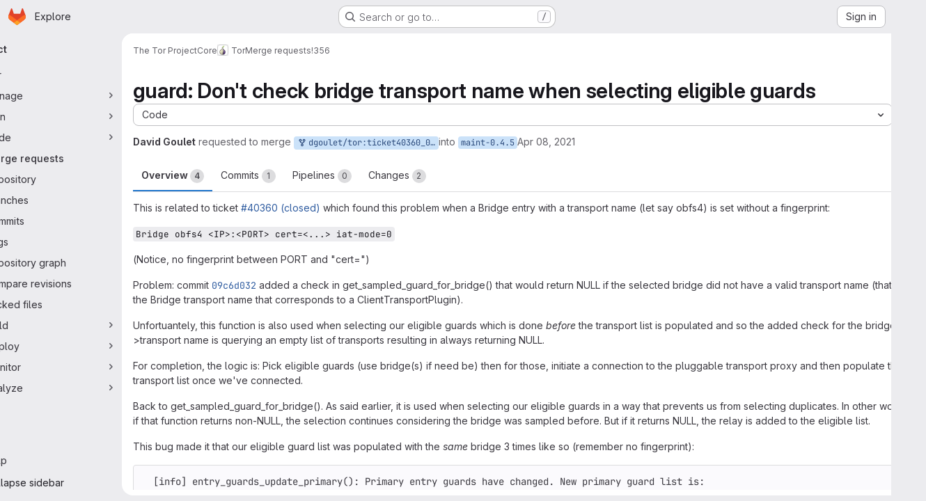

--- FILE ---
content_type: text/html; charset=utf-8
request_url: https://gitlab.torproject.org/tpo/core/tor/-/merge_requests/356
body_size: 84921
content:







<!DOCTYPE html>
<html class="gl-system ui-neutral with-top-bar with-header application-chrome page-with-panels with-gl-container-queries " lang="en">
<head prefix="og: http://ogp.me/ns#">
<meta charset="utf-8">
<meta content="IE=edge" http-equiv="X-UA-Compatible">
<meta content="width=device-width, initial-scale=1" name="viewport">
<title>guard: Don&#39;t check bridge transport name when selecting eligible guards (!356) · Merge requests · The Tor Project / Core / Tor · GitLab</title>
<script>
//<![CDATA[
window.gon={};gon.api_version="v4";gon.default_avatar_url="https://gitlab.torproject.org/assets/no_avatar-849f9c04a3a0d0cea2424ae97b27447dc64a7dbfae83c036c45b403392f0e8ba.png";gon.max_file_size=5;gon.asset_host=null;gon.webpack_public_path="/assets/webpack/";gon.relative_url_root="";gon.user_color_mode="gl-system";gon.user_color_scheme="white";gon.markdown_surround_selection=null;gon.markdown_automatic_lists=null;gon.markdown_maintain_indentation=null;gon.math_rendering_limits_enabled=true;gon.allow_immediate_namespaces_deletion=true;gon.iframe_rendering_enabled=false;gon.iframe_rendering_allowlist=[];gon.recaptcha_api_server_url="https://www.recaptcha.net/recaptcha/api.js";gon.recaptcha_sitekey=null;gon.gitlab_url="https://gitlab.torproject.org";gon.promo_url="https://about.gitlab.com";gon.forum_url="https://forum.gitlab.com";gon.docs_url="https://docs.gitlab.com";gon.revision="1010a9b2b76";gon.feature_category="code_review_workflow";gon.gitlab_logo="/assets/gitlab_logo-2957169c8ef64c58616a1ac3f4fc626e8a35ce4eb3ed31bb0d873712f2a041a0.png";gon.secure=true;gon.sprite_icons="/assets/icons-dafe78f1f5f3f39844d40e6211b4b6b2b89533b96324c26e6ca12cfd6cf1b0ca.svg";gon.sprite_file_icons="/assets/file_icons/file_icons-90de312d3dbe794a19dee8aee171f184ff69ca9c9cf9fe37e8b254e84c3a1543.svg";gon.illustrations_path="/images/illustrations.svg";gon.emoji_sprites_css_path="/assets/emoji_sprites-bd26211944b9d072037ec97cb138f1a52cd03ef185cd38b8d1fcc963245199a1.css";gon.emoji_backend_version=4;gon.gridstack_css_path="/assets/lazy_bundles/gridstack-f42069e5c7b1542688660592b48f2cbd86e26b77030efd195d124dbd8fe64434.css";gon.test_env=false;gon.disable_animations=false;gon.suggested_label_colors={"#cc338b":"Magenta-pink","#dc143c":"Crimson","#c21e56":"Rose red","#cd5b45":"Dark coral","#ed9121":"Carrot orange","#eee600":"Titanium yellow","#009966":"Green-cyan","#8fbc8f":"Dark sea green","#6699cc":"Blue-gray","#e6e6fa":"Lavender","#9400d3":"Dark violet","#330066":"Deep violet","#36454f":"Charcoal grey","#808080":"Gray"};gon.first_day_of_week=1;gon.time_display_relative=true;gon.time_display_format=0;gon.ee=true;gon.jh=false;gon.dot_com=false;gon.uf_error_prefix="UF";gon.pat_prefix="";gon.keyboard_shortcuts_enabled=true;gon.broadcast_message_dismissal_path=null;gon.diagramsnet_url="https://embed.diagrams.net";gon.features={"uiForOrganizations":false,"organizationSwitching":false,"findAndReplace":false,"removeMonitorMetrics":true,"newProjectCreationForm":false,"workItemsClientSideBoards":false,"glqlWorkItems":true,"glqlAggregation":false,"glqlTypescript":false,"archiveGroup":false,"accessibleLoadingButton":false,"projectStudioEnabled":true,"advancedContextResolver":true,"duoUiNext":false,"agenticChatGa":true,"dapUseFoundationalFlowsSetting":true,"allowIframesInMarkdown":false,"glqlLoadOnClick":false,"showMergeRequestStatusDraft":false,"mrPipelinesGraphql":false,"ciPipelineCreationRequestsRealtime":false,"ciPipelineStatusesUpdatedSubscription":false,"notificationsTodosButtons":false,"mergeWidgetStopPolling":false,"mergeTrainsSkipTrain":true,"securityPolicyApprovalWarnMode":true,"allowMergeTrainRetryMerge":true,"mrReportsTab":false,"mrSecurityWidgetGraphql":true};gon.roadmap_epics_limit=1000;gon.subscriptions_url="https://customers.gitlab.com";gon.abilities={"resolveVulnerabilityWithAi":false,"measureCommentTemperature":false};
//]]>
</script>

<script>
//<![CDATA[
const root = document.documentElement;
if (window.matchMedia('(prefers-color-scheme: dark)').matches) {
  root.classList.add('gl-dark');
}

window.matchMedia('(prefers-color-scheme: dark)').addEventListener('change', (e) => {
  if (e.matches) {
    root.classList.add('gl-dark');
  } else {
    root.classList.remove('gl-dark');
  }
});

//]]>
</script>
<script>
//<![CDATA[
var gl = window.gl || {};
gl.startup_calls = {"/tpo/core/tor/-/merge_requests/356/diffs_metadata.json?diff_head=true\u0026view=inline\u0026w=1":{},"/tpo/core/tor/-/merge_requests/356/discussions.json?notes_filter=0\u0026per_page=20\u0026persist_filter=false":{},"/tpo/core/tor/-/merge_requests/356/widget.json":{},"/tpo/core/tor/-/merge_requests/356/cached_widget.json":{},"/tpo/core/tor/-/merge_requests/356.json?serializer=sidebar_extras":{}};
gl.startup_graphql_calls = null;

if (gl.startup_calls && window.fetch) {
  Object.keys(gl.startup_calls).forEach(apiCall => {
   gl.startup_calls[apiCall] = {
      fetchCall: fetch(apiCall, {
        // Emulate XHR for Rails AJAX request checks
        headers: {
          'X-Requested-With': 'XMLHttpRequest'
        },
        // fetch won’t send cookies in older browsers, unless you set the credentials init option.
        // We set to `same-origin` which is default value in modern browsers.
        // See https://github.com/whatwg/fetch/pull/585 for more information.
        credentials: 'same-origin'
      })
    };
  });
}
if (gl.startup_graphql_calls && window.fetch) {
  const headers = {"X-CSRF-Token":"7rvAih-Jf-ERIj878dcBzSCR8wh0K-txGMtxLUDx2TzmL1uEVHd-kePuoyEL-UZMhnY2r-vgksX_fkk5YTM3NQ","x-gitlab-feature-category":"code_review_workflow"};
  const url = `https://gitlab.torproject.org/api/graphql`

  const opts = {
    method: "POST",
    headers: {
      "Content-Type": "application/json",
      ...headers,
    }
  };

  gl.startup_graphql_calls = gl.startup_graphql_calls.map(call => ({
    ...call,
    fetchCall: fetch(url, {
      ...opts,
      credentials: 'same-origin',
      body: JSON.stringify(call)
    })
  }))
}


//]]>
</script>



<meta content="light dark" name="color-scheme">
<link rel="stylesheet" href="/assets/application-abccfa37b0f17cedddf56895cec864ac4f135996a53749e184b6795ed8e8f38a.css" media="(prefers-color-scheme: light)" />
<link rel="stylesheet" href="/assets/application_dark-781abccc6b4b0c240f759a865fbe4122481d5684e558de337acd8f95da33428a.css" media="(prefers-color-scheme: dark)" />
<link rel="stylesheet" href="/assets/page_bundles/merge_request-c6f260eb48cf3aef7c4713a5bd19819610af51a191f6ebf7728d9510743a8940.css" /><link rel="stylesheet" href="/assets/page_bundles/issuable-a1426ec32621b16dfde0bb759644dde9c2420a266b82578555e8cf4478d95dca.css" /><link rel="stylesheet" href="/assets/page_bundles/notes_shared-8f7a9513332533cc4a53b3be3d16e69570e82bc87b3f8913578eaeb0dce57e21.css" /><link rel="stylesheet" href="/assets/page_bundles/design_management-714c36aa7869317006d0fdf3fa26fe925dcbcda6a0c71a93a3e54f3fc27ca849.css" /><link rel="stylesheet" href="/assets/page_bundles/merge_requests-48c3a4a8c93b041e5b37db65df96a2d7f544285ef25cca3841fdb928defbd03c.css" /><link rel="stylesheet" href="/assets/page_bundles/pipelines-73aa3826d1ff6db534ba4e57bcc5d791bd6058b88c0caeaa5c16d7857acb5ac2.css" /><link rel="stylesheet" href="/assets/page_bundles/reports-29e64d01ce221f24f5d01336bdfebb32405c7ed6bd1ca434396aacedb72dd3e3.css" /><link rel="stylesheet" href="/assets/page_bundles/ci_status-a8a0940e57bbda1e5773df806e02e1d49d605920f355620790dff8de65c19ff4.css" /><link rel="stylesheet" href="/assets/page_bundles/labels-b23cc06813aa6fbbc608e40531a9a2c605d4b464b1a2b1bd22360ba37986127f.css" /><link rel="stylesheet" href="/assets/page_bundles/commit_description-9e7efe20f0cef17d0606edabfad0418e9eb224aaeaa2dae32c817060fa60abcc.css" /><link rel="stylesheet" href="/assets/page_bundles/work_items-af321897c3b1ae7c1f6f0cb993681211b837df7ec8e5ff59e3795fd08ab83a13.css" />
<link rel="stylesheet" href="/assets/tailwind_cqs-cfa5ad95f1919bde4c01925c1fccc6b9fe2b2d8d09292b9cea6682c16a488183.css" />


<link rel="stylesheet" href="/assets/fonts-deb7ad1d55ca77c0172d8538d53442af63604ff490c74acc2859db295c125bdb.css" />
<link rel="stylesheet" href="/assets/highlight/themes/white-c47e38e4a3eafd97b389c0f8eec06dce295f311cdc1c9e55073ea9406b8fe5b0.css" media="(prefers-color-scheme: light)" />
<link rel="stylesheet" href="/assets/highlight/themes/dark-8796b0549a7cd8fd6d2646619fa5840db4505d7031a76d5441a3cee1d12390d2.css" media="(prefers-color-scheme: dark)" />

<script src="/assets/webpack/runtime.33a07adf.bundle.js" defer="defer"></script>
<script src="/assets/webpack/main.27d230ec.chunk.js" defer="defer"></script>
<script src="/assets/webpack/tracker.85adcc5f.chunk.js" defer="defer"></script>
<script>
//<![CDATA[
window.snowplowOptions = {"namespace":"gl","hostname":"gitlab.torproject.org:443","postPath":"/-/collect_events","forceSecureTracker":true,"appId":"gitlab_sm"};
gl = window.gl || {};
gl.snowplowStandardContext = {"schema":"iglu:com.gitlab/gitlab_standard/jsonschema/1-1-7","data":{"environment":"self-managed","source":"gitlab-rails","correlation_id":"01KF45K13WWVZPPNH76N9RB22F","extra":{},"user_id":null,"global_user_id":null,"user_type":null,"is_gitlab_team_member":null,"namespace_id":478,"ultimate_parent_namespace_id":268,"project_id":426,"feature_enabled_by_namespace_ids":null,"realm":"self-managed","deployment_type":"self-managed","context_generated_at":"2026-01-16T19:47:48.804Z"}};
gl.snowplowPseudonymizedPageUrl = "https://gitlab.torproject.org/namespace478/project426/-/merge_requests/356";
gl.maskedDefaultReferrerUrl = null;
gl.ga4MeasurementId = 'G-ENFH3X7M5Y';
gl.duoEvents = ["ai_question_category","perform_completion_worker","process_gitlab_duo_question","agent_platform_session_created","agent_platform_session_dropped","agent_platform_session_finished","agent_platform_session_resumed","agent_platform_session_started","agent_platform_session_stopped","ai_response_time","ci_repository_xray_artifact_created","cleanup_stuck_agent_platform_session","click_enable_ai_catalog_item_button","click_purchase_seats_button_group_duo_pro_home_page","code_suggestion_accepted_in_ide","code_suggestion_rejected_in_ide","code_suggestion_shown_in_ide","code_suggestions_connection_details_rate_limit_exceeded","code_suggestions_direct_access_rate_limit_exceeded","code_suggestions_rate_limit_exceeded","create_ai_catalog_item","create_ai_catalog_item_consumer","create_ai_self_hosted_model","default_answer","delete_ai_catalog_item","delete_ai_catalog_item_consumer","delete_ai_self_hosted_model","detected_high_comment_temperature","detected_repeated_high_comment_temperature","dismiss_sast_vulnerability_false_positive_analysis","encounter_duo_code_review_error_during_review","error_answer","excluded_files_from_duo_code_review","execute_llm_method","find_no_issues_duo_code_review_after_review","find_nothing_to_review_duo_code_review_on_mr","finish_duo_workflow_execution","finish_mcp_tool_call","forced_high_temperature_commenting","i_quickactions_q","include_repository_xray_data_into_code_generation_prompt","mention_gitlabduo_in_mr_comment","post_comment_duo_code_review_on_diff","process_gitlab_duo_slash_command","react_thumbs_down_on_duo_code_review_comment","react_thumbs_up_on_duo_code_review_comment","reported_sast_vulnerability_false_positive_analysis","request_ask_help","request_duo_chat_response","request_review_duo_code_review_on_mr_by_author","request_review_duo_code_review_on_mr_by_non_author","requested_comment_temperature","retry_duo_workflow_execution","start_duo_workflow_execution","start_mcp_tool_call","submit_gitlab_duo_question","tokens_per_embedding","tokens_per_user_request_prompt","tokens_per_user_request_response","trigger_ai_catalog_item","trigger_sast_vulnerability_fp_detection_workflow","troubleshoot_job","update_ai_catalog_item","update_ai_catalog_item_consumer","update_ai_self_hosted_model","update_model_selection_feature","update_self_hosted_ai_feature_to_vendored_model","view_ai_catalog_item","view_ai_catalog_item_index","view_ai_catalog_project_managed"];
gl.onlySendDuoEvents = true;


//]]>
</script>
<link rel="preload" href="/assets/application-abccfa37b0f17cedddf56895cec864ac4f135996a53749e184b6795ed8e8f38a.css" as="style" type="text/css">
<link rel="preload" href="/assets/highlight/themes/white-c47e38e4a3eafd97b389c0f8eec06dce295f311cdc1c9e55073ea9406b8fe5b0.css" as="style" type="text/css">




<script src="/assets/webpack/commons-pages.search.show-super_sidebar.38f249e1.chunk.js" defer="defer"></script>
<script src="/assets/webpack/super_sidebar.db941e69.chunk.js" defer="defer"></script>
<script src="/assets/webpack/prosemirror.1da0b164.chunk.js" defer="defer"></script>
<script src="/assets/webpack/commons-pages.groups-pages.groups.achievements-pages.groups.activity-pages.groups.analytics.ci_cd_an-8a40a427.9967ce8c.chunk.js" defer="defer"></script>
<script src="/assets/webpack/commons-pages.projects-pages.projects.activity-pages.projects.alert_management.details-pages.project-93b287cd.4f9ded23.chunk.js" defer="defer"></script>
<script src="/assets/webpack/d44db2dd.5617a772.chunk.js" defer="defer"></script>
<script src="/assets/webpack/commons-pages.admin.topics.edit-pages.admin.topics.new-pages.groups.comment_templates-pages.groups.e-6d0ba5ec.3c7c6c7e.chunk.js" defer="defer"></script>
<script src="/assets/webpack/540c13ba.410c6bb4.chunk.js" defer="defer"></script>
<script src="/assets/webpack/commons-pages.admin.topics.edit-pages.admin.topics.new-pages.groups.comment_templates-pages.groups.e-ebd7e26d.40b26946.chunk.js" defer="defer"></script>
<script src="/assets/webpack/commons-pages.admin.topics.edit-pages.admin.topics.new-pages.groups.comment_templates-pages.groups.e-ff3aa5ea.84413ef8.chunk.js" defer="defer"></script>
<script src="/assets/webpack/commons-pages.admin.topics.edit-pages.admin.topics.new-pages.groups.comment_templates-pages.groups.e-987c7267.17e610af.chunk.js" defer="defer"></script>
<script src="/assets/webpack/commons-pages.admin.application_settings.service_accounts-pages.admin.impersonation_tokens-pages.gro-b1fa2591.89493dda.chunk.js" defer="defer"></script>
<script src="/assets/webpack/e3fb5bcf.7ad2b07d.chunk.js" defer="defer"></script>
<script src="/assets/webpack/commons-pages.dashboard.milestones.show-pages.groups.epics.index-pages.groups.epics.new-pages.groups-9f71f517.9a3c5091.chunk.js" defer="defer"></script>
<script src="/assets/webpack/commons-pages.groups.epics.index-pages.groups.epics.new-pages.groups.epics.show-pages.groups.issues--4883e0c4.98004a57.chunk.js" defer="defer"></script>
<script src="/assets/webpack/commons-pages.groups.merge_requests-pages.groups.security.vulnerabilities.index-pages.projects.clust-df58fcae.b3f84ee0.chunk.js" defer="defer"></script>
<script src="/assets/webpack/commons-pages.groups.epics.index-pages.groups.epics.new-pages.groups.epics.show-pages.groups.issues--00f9ee0c.55e69d7c.chunk.js" defer="defer"></script>
<script src="/assets/webpack/commons-pages.groups.epics.index-pages.groups.epics.new-pages.groups.epics.show-pages.groups.issues--313d8c61.1b9be957.chunk.js" defer="defer"></script>
<script src="/assets/webpack/1f5b0d56.56ddf31e.chunk.js" defer="defer"></script>
<script src="/assets/webpack/commons-pages.dashboard.milestones.show-pages.groups.merge_requests-pages.groups.milestones.edit-pag-863b7fdd.6105279e.chunk.js" defer="defer"></script>
<script src="/assets/webpack/pages.projects.merge_requests.show.850afbc9.chunk.js" defer="defer"></script>

<meta content="object" property="og:type">
<meta content="GitLab" property="og:site_name">
<meta content="guard: Don&#39;t check bridge transport name when selecting eligible guards (!356) · Merge requests · The Tor Project / Core / Tor · GitLab" property="og:title">
<meta content="This is related to ticket " property="og:description">
<meta content="https://gitlab.torproject.org/uploads/-/system/project/avatar/426/tor_logo.png" property="og:image">
<meta content="64" property="og:image:width">
<meta content="64" property="og:image:height">
<meta content="https://gitlab.torproject.org/tpo/core/tor/-/merge_requests/356" property="og:url">
<meta content="summary" property="twitter:card">
<meta content="guard: Don&#39;t check bridge transport name when selecting eligible guards (!356) · Merge requests · The Tor Project / Core / Tor · GitLab" property="twitter:title">
<meta content="This is related to ticket " property="twitter:description">
<meta content="https://gitlab.torproject.org/uploads/-/system/project/avatar/426/tor_logo.png" property="twitter:image">
<meta property="twitter:label1" content="Author"><meta property="twitter:data1" content="David Goulet"><meta property="twitter:label2" content="Assignee"><meta property="twitter:data2" content="David Goulet">
<meta name="csrf-param" content="authenticity_token" />
<meta name="csrf-token" content="oTVPuftJ1HIK7sLUvfw374QlhSuPtPHiao2ehSzFPJipodS3sLfVAvgiXs5H0nBuIsJAjBB_iFaNOKaRDQfSkQ" />
<meta name="csp-nonce" />
<meta name="action-cable-url" content="/-/cable" />
<link href="/-/manifest.json" rel="manifest">
<link rel="icon" type="image/png" href="/uploads/-/system/appearance/favicon/1/favicon.ico" id="favicon" data-original-href="/uploads/-/system/appearance/favicon/1/favicon.ico" />
<link rel="apple-touch-icon" type="image/x-icon" href="/assets/apple-touch-icon-b049d4bc0dd9626f31db825d61880737befc7835982586d015bded10b4435460.png" />
<link href="/search/opensearch.xml" rel="search" title="Search GitLab" type="application/opensearchdescription+xml">




<meta content="This is related to ticket " name="description">
<meta content="#F1F0F6" media="(prefers-color-scheme: light)" name="theme-color">
<meta content="#232128" media="(prefers-color-scheme: dark)" name="theme-color">
</head>

<body class="tab-width-8 gl-browser-chrome gl-platform-mac " data-group="core" data-group-full-path="tpo/core" data-namespace-id="478" data-page="projects:merge_requests:show" data-page-type-id="356" data-project="tor" data-project-full-path="tpo/core/tor" data-project-id="426" data-project-studio-enabled="true">
<div id="js-tooltips-container"></div>
<script>
//<![CDATA[
gl = window.gl || {};
gl.GfmAutoComplete = gl.GfmAutoComplete || {};
gl.GfmAutoComplete.dataSources = {"epics":"/tpo/core/tor/-/autocomplete_sources/epics","iterations":"/tpo/core/tor/-/autocomplete_sources/iterations","vulnerabilities":"/tpo/core/tor/-/autocomplete_sources/vulnerabilities","members":"/tpo/core/tor/-/autocomplete_sources/members?type=MergeRequest\u0026type_id=356","issues":"/tpo/core/tor/-/autocomplete_sources/issues","mergeRequests":"/tpo/core/tor/-/autocomplete_sources/merge_requests","labels":"/tpo/core/tor/-/autocomplete_sources/labels?type=MergeRequest\u0026type_id=356","milestones":"/tpo/core/tor/-/autocomplete_sources/milestones","commands":"/tpo/core/tor/-/autocomplete_sources/commands?type=MergeRequest\u0026type_id=356","snippets":"/tpo/core/tor/-/autocomplete_sources/snippets","contacts":"/tpo/core/tor/-/autocomplete_sources/contacts?type=MergeRequest\u0026type_id=356"};


//]]>
</script>
<script>
//<![CDATA[
gl = window.gl || {};
gl.client = {"isChrome":true,"isMac":true};


//]]>
</script>


<header class="super-topbar js-super-topbar"></header>
<div class="layout-page js-page-layout page-gutter  page-with-super-sidebar">
<script>
//<![CDATA[
const outer = document.createElement('div');
outer.style.visibility = 'hidden';
outer.style.overflow = 'scroll';
document.body.appendChild(outer);
const inner = document.createElement('div');
outer.appendChild(inner);
const scrollbarWidth = outer.offsetWidth - inner.offsetWidth;
outer.parentNode.removeChild(outer);
document.documentElement.style.setProperty('--scrollbar-width', `${scrollbarWidth}px`);

//]]>
</script><aside class="js-super-sidebar super-sidebar super-sidebar-loading" data-command-palette="{&quot;project_files_url&quot;:&quot;/tpo/core/tor/-/files/main?format=json&quot;,&quot;project_blob_url&quot;:&quot;/tpo/core/tor/-/blob/main&quot;}" data-force-desktop-expanded-sidebar="" data-is-saas="false" data-root-path="/" data-sidebar="{&quot;is_logged_in&quot;:false,&quot;compare_plans_url&quot;:&quot;https://about.gitlab.com/pricing&quot;,&quot;context_switcher_links&quot;:[{&quot;title&quot;:&quot;Explore&quot;,&quot;link&quot;:&quot;/explore&quot;,&quot;icon&quot;:&quot;compass&quot;}],&quot;current_menu_items&quot;:[{&quot;id&quot;:&quot;project_overview&quot;,&quot;title&quot;:&quot;Tor&quot;,&quot;avatar&quot;:&quot;/uploads/-/system/project/avatar/426/tor_logo.png&quot;,&quot;entity_id&quot;:426,&quot;link&quot;:&quot;/tpo/core/tor&quot;,&quot;link_classes&quot;:&quot;shortcuts-project&quot;,&quot;is_active&quot;:false},{&quot;id&quot;:&quot;manage_menu&quot;,&quot;title&quot;:&quot;Manage&quot;,&quot;icon&quot;:&quot;users&quot;,&quot;avatar_shape&quot;:&quot;rect&quot;,&quot;link&quot;:&quot;/tpo/core/tor/activity&quot;,&quot;is_active&quot;:false,&quot;items&quot;:[{&quot;id&quot;:&quot;activity&quot;,&quot;title&quot;:&quot;Activity&quot;,&quot;link&quot;:&quot;/tpo/core/tor/activity&quot;,&quot;link_classes&quot;:&quot;shortcuts-project-activity&quot;,&quot;is_active&quot;:false},{&quot;id&quot;:&quot;members&quot;,&quot;title&quot;:&quot;Members&quot;,&quot;link&quot;:&quot;/tpo/core/tor/-/project_members&quot;,&quot;is_active&quot;:false},{&quot;id&quot;:&quot;labels&quot;,&quot;title&quot;:&quot;Labels&quot;,&quot;link&quot;:&quot;/tpo/core/tor/-/labels&quot;,&quot;is_active&quot;:false}],&quot;separated&quot;:false},{&quot;id&quot;:&quot;plan_menu&quot;,&quot;title&quot;:&quot;Plan&quot;,&quot;icon&quot;:&quot;planning&quot;,&quot;avatar_shape&quot;:&quot;rect&quot;,&quot;link&quot;:&quot;/tpo/core/tor/-/issues&quot;,&quot;is_active&quot;:false,&quot;items&quot;:[{&quot;id&quot;:&quot;project_issue_list&quot;,&quot;title&quot;:&quot;Issues&quot;,&quot;link&quot;:&quot;/tpo/core/tor/-/issues&quot;,&quot;link_classes&quot;:&quot;shortcuts-issues has-sub-items&quot;,&quot;pill_count_field&quot;:&quot;openIssuesCount&quot;,&quot;pill_count_dynamic&quot;:false,&quot;is_active&quot;:false},{&quot;id&quot;:&quot;boards&quot;,&quot;title&quot;:&quot;Issue boards&quot;,&quot;link&quot;:&quot;/tpo/core/tor/-/boards&quot;,&quot;link_classes&quot;:&quot;shortcuts-issue-boards&quot;,&quot;is_active&quot;:false},{&quot;id&quot;:&quot;milestones&quot;,&quot;title&quot;:&quot;Milestones&quot;,&quot;link&quot;:&quot;/tpo/core/tor/-/milestones&quot;,&quot;is_active&quot;:false},{&quot;id&quot;:&quot;iterations&quot;,&quot;title&quot;:&quot;Iterations&quot;,&quot;link&quot;:&quot;/tpo/core/tor/-/cadences&quot;,&quot;is_active&quot;:false},{&quot;id&quot;:&quot;requirements&quot;,&quot;title&quot;:&quot;Requirements&quot;,&quot;link&quot;:&quot;/tpo/core/tor/-/requirements_management/requirements&quot;,&quot;is_active&quot;:false}],&quot;separated&quot;:false},{&quot;id&quot;:&quot;code_menu&quot;,&quot;title&quot;:&quot;Code&quot;,&quot;icon&quot;:&quot;code&quot;,&quot;avatar_shape&quot;:&quot;rect&quot;,&quot;link&quot;:&quot;/tpo/core/tor/-/merge_requests&quot;,&quot;is_active&quot;:true,&quot;items&quot;:[{&quot;id&quot;:&quot;project_merge_request_list&quot;,&quot;title&quot;:&quot;Merge requests&quot;,&quot;link&quot;:&quot;/tpo/core/tor/-/merge_requests&quot;,&quot;link_classes&quot;:&quot;shortcuts-merge_requests&quot;,&quot;pill_count_field&quot;:&quot;openMergeRequestsCount&quot;,&quot;pill_count_dynamic&quot;:false,&quot;is_active&quot;:true},{&quot;id&quot;:&quot;files&quot;,&quot;title&quot;:&quot;Repository&quot;,&quot;link&quot;:&quot;/tpo/core/tor/-/tree/main&quot;,&quot;link_classes&quot;:&quot;shortcuts-tree&quot;,&quot;is_active&quot;:false},{&quot;id&quot;:&quot;branches&quot;,&quot;title&quot;:&quot;Branches&quot;,&quot;link&quot;:&quot;/tpo/core/tor/-/branches&quot;,&quot;is_active&quot;:false},{&quot;id&quot;:&quot;commits&quot;,&quot;title&quot;:&quot;Commits&quot;,&quot;link&quot;:&quot;/tpo/core/tor/-/commits/main?ref_type=heads&quot;,&quot;link_classes&quot;:&quot;shortcuts-commits&quot;,&quot;is_active&quot;:false},{&quot;id&quot;:&quot;tags&quot;,&quot;title&quot;:&quot;Tags&quot;,&quot;link&quot;:&quot;/tpo/core/tor/-/tags&quot;,&quot;is_active&quot;:false},{&quot;id&quot;:&quot;graphs&quot;,&quot;title&quot;:&quot;Repository graph&quot;,&quot;link&quot;:&quot;/tpo/core/tor/-/network/main?ref_type=heads&quot;,&quot;link_classes&quot;:&quot;shortcuts-network&quot;,&quot;is_active&quot;:false},{&quot;id&quot;:&quot;compare&quot;,&quot;title&quot;:&quot;Compare revisions&quot;,&quot;link&quot;:&quot;/tpo/core/tor/-/compare?from=main\u0026to=main&quot;,&quot;is_active&quot;:false},{&quot;id&quot;:&quot;file_locks&quot;,&quot;title&quot;:&quot;Locked files&quot;,&quot;link&quot;:&quot;/tpo/core/tor/path_locks&quot;,&quot;is_active&quot;:false}],&quot;separated&quot;:false},{&quot;id&quot;:&quot;build_menu&quot;,&quot;title&quot;:&quot;Build&quot;,&quot;icon&quot;:&quot;rocket&quot;,&quot;avatar_shape&quot;:&quot;rect&quot;,&quot;link&quot;:&quot;/tpo/core/tor/-/pipelines&quot;,&quot;is_active&quot;:false,&quot;items&quot;:[{&quot;id&quot;:&quot;pipelines&quot;,&quot;title&quot;:&quot;Pipelines&quot;,&quot;link&quot;:&quot;/tpo/core/tor/-/pipelines&quot;,&quot;link_classes&quot;:&quot;shortcuts-pipelines&quot;,&quot;is_active&quot;:false},{&quot;id&quot;:&quot;jobs&quot;,&quot;title&quot;:&quot;Jobs&quot;,&quot;link&quot;:&quot;/tpo/core/tor/-/jobs&quot;,&quot;link_classes&quot;:&quot;shortcuts-builds&quot;,&quot;is_active&quot;:false},{&quot;id&quot;:&quot;pipeline_schedules&quot;,&quot;title&quot;:&quot;Pipeline schedules&quot;,&quot;link&quot;:&quot;/tpo/core/tor/-/pipeline_schedules&quot;,&quot;link_classes&quot;:&quot;shortcuts-builds&quot;,&quot;is_active&quot;:false},{&quot;id&quot;:&quot;test_cases&quot;,&quot;title&quot;:&quot;Test cases&quot;,&quot;link&quot;:&quot;/tpo/core/tor/-/quality/test_cases&quot;,&quot;link_classes&quot;:&quot;shortcuts-test-cases&quot;,&quot;is_active&quot;:false},{&quot;id&quot;:&quot;artifacts&quot;,&quot;title&quot;:&quot;Artifacts&quot;,&quot;link&quot;:&quot;/tpo/core/tor/-/artifacts&quot;,&quot;link_classes&quot;:&quot;shortcuts-builds&quot;,&quot;is_active&quot;:false}],&quot;separated&quot;:false},{&quot;id&quot;:&quot;deploy_menu&quot;,&quot;title&quot;:&quot;Deploy&quot;,&quot;icon&quot;:&quot;deployments&quot;,&quot;avatar_shape&quot;:&quot;rect&quot;,&quot;link&quot;:&quot;/tpo/core/tor/container_registry&quot;,&quot;is_active&quot;:false,&quot;items&quot;:[{&quot;id&quot;:&quot;container_registry&quot;,&quot;title&quot;:&quot;Container registry&quot;,&quot;link&quot;:&quot;/tpo/core/tor/container_registry&quot;,&quot;is_active&quot;:false},{&quot;id&quot;:&quot;model_registry&quot;,&quot;title&quot;:&quot;Model registry&quot;,&quot;link&quot;:&quot;/tpo/core/tor/-/ml/models&quot;,&quot;is_active&quot;:false}],&quot;separated&quot;:false},{&quot;id&quot;:&quot;monitor_menu&quot;,&quot;title&quot;:&quot;Monitor&quot;,&quot;icon&quot;:&quot;monitor&quot;,&quot;avatar_shape&quot;:&quot;rect&quot;,&quot;link&quot;:&quot;/tpo/core/tor/-/incidents&quot;,&quot;is_active&quot;:false,&quot;items&quot;:[{&quot;id&quot;:&quot;incidents&quot;,&quot;title&quot;:&quot;Incidents&quot;,&quot;link&quot;:&quot;/tpo/core/tor/-/incidents&quot;,&quot;is_active&quot;:false},{&quot;id&quot;:&quot;service_desk&quot;,&quot;title&quot;:&quot;Service Desk&quot;,&quot;link&quot;:&quot;/tpo/core/tor/-/issues/service_desk&quot;,&quot;is_active&quot;:false}],&quot;separated&quot;:false},{&quot;id&quot;:&quot;analyze_menu&quot;,&quot;title&quot;:&quot;Analyze&quot;,&quot;icon&quot;:&quot;chart&quot;,&quot;avatar_shape&quot;:&quot;rect&quot;,&quot;link&quot;:&quot;/tpo/core/tor/-/value_stream_analytics&quot;,&quot;is_active&quot;:false,&quot;items&quot;:[{&quot;id&quot;:&quot;cycle_analytics&quot;,&quot;title&quot;:&quot;Value stream analytics&quot;,&quot;link&quot;:&quot;/tpo/core/tor/-/value_stream_analytics&quot;,&quot;link_classes&quot;:&quot;shortcuts-project-cycle-analytics&quot;,&quot;is_active&quot;:false},{&quot;id&quot;:&quot;contributors&quot;,&quot;title&quot;:&quot;Contributor analytics&quot;,&quot;link&quot;:&quot;/tpo/core/tor/-/graphs/main?ref_type=heads&quot;,&quot;is_active&quot;:false},{&quot;id&quot;:&quot;ci_cd_analytics&quot;,&quot;title&quot;:&quot;CI/CD analytics&quot;,&quot;link&quot;:&quot;/tpo/core/tor/-/pipelines/charts&quot;,&quot;is_active&quot;:false},{&quot;id&quot;:&quot;repository_analytics&quot;,&quot;title&quot;:&quot;Repository analytics&quot;,&quot;link&quot;:&quot;/tpo/core/tor/-/graphs/main/charts&quot;,&quot;link_classes&quot;:&quot;shortcuts-repository-charts&quot;,&quot;is_active&quot;:false},{&quot;id&quot;:&quot;code_review&quot;,&quot;title&quot;:&quot;Code review analytics&quot;,&quot;link&quot;:&quot;/tpo/core/tor/-/analytics/code_reviews&quot;,&quot;is_active&quot;:false},{&quot;id&quot;:&quot;issues&quot;,&quot;title&quot;:&quot;Issue analytics&quot;,&quot;link&quot;:&quot;/tpo/core/tor/-/analytics/issues_analytics&quot;,&quot;is_active&quot;:false},{&quot;id&quot;:&quot;insights&quot;,&quot;title&quot;:&quot;Insights&quot;,&quot;link&quot;:&quot;/tpo/core/tor/insights/&quot;,&quot;link_classes&quot;:&quot;shortcuts-project-insights&quot;,&quot;is_active&quot;:false},{&quot;id&quot;:&quot;model_experiments&quot;,&quot;title&quot;:&quot;Model experiments&quot;,&quot;link&quot;:&quot;/tpo/core/tor/-/ml/experiments&quot;,&quot;is_active&quot;:false}],&quot;separated&quot;:false}],&quot;current_context_header&quot;:&quot;Project&quot;,&quot;university_path&quot;:&quot;https://university.gitlab.com&quot;,&quot;support_path&quot;:&quot;https://support.torproject.org/&quot;,&quot;docs_path&quot;:&quot;/help/docs&quot;,&quot;display_whats_new&quot;:false,&quot;show_version_check&quot;:false,&quot;search&quot;:{&quot;search_path&quot;:&quot;/search&quot;,&quot;issues_path&quot;:&quot;/dashboard/issues&quot;,&quot;mr_path&quot;:&quot;/dashboard/merge_requests&quot;,&quot;autocomplete_path&quot;:&quot;/search/autocomplete&quot;,&quot;settings_path&quot;:&quot;/search/settings&quot;,&quot;search_context&quot;:{&quot;group&quot;:{&quot;id&quot;:478,&quot;name&quot;:&quot;Core&quot;,&quot;full_name&quot;:&quot;The Tor Project / Core&quot;},&quot;group_metadata&quot;:{&quot;issues_path&quot;:&quot;/groups/tpo/core/-/issues&quot;,&quot;mr_path&quot;:&quot;/groups/tpo/core/-/merge_requests&quot;},&quot;project&quot;:{&quot;id&quot;:426,&quot;name&quot;:&quot;Tor&quot;},&quot;project_metadata&quot;:{&quot;mr_path&quot;:&quot;/tpo/core/tor/-/merge_requests&quot;,&quot;issues_path&quot;:&quot;/tpo/core/tor/-/issues&quot;},&quot;code_search&quot;:false,&quot;scope&quot;:&quot;merge_requests&quot;,&quot;for_snippets&quot;:null}},&quot;panel_type&quot;:&quot;project&quot;,&quot;shortcut_links&quot;:[{&quot;title&quot;:&quot;Snippets&quot;,&quot;href&quot;:&quot;/explore/snippets&quot;,&quot;css_class&quot;:&quot;dashboard-shortcuts-snippets&quot;},{&quot;title&quot;:&quot;Groups&quot;,&quot;href&quot;:&quot;/explore/groups&quot;,&quot;css_class&quot;:&quot;dashboard-shortcuts-groups&quot;},{&quot;title&quot;:&quot;Projects&quot;,&quot;href&quot;:&quot;/explore/projects/starred&quot;,&quot;css_class&quot;:&quot;dashboard-shortcuts-projects&quot;}],&quot;terms&quot;:null,&quot;sign_in_visible&quot;:&quot;true&quot;,&quot;allow_signup&quot;:&quot;false&quot;,&quot;new_user_registration_path&quot;:&quot;/users/sign_up&quot;,&quot;sign_in_path&quot;:&quot;/users/sign_in?redirect_to_referer=yes&quot;}"></aside>


<div class="panels-container gl-flex gl-gap-3">
<div class="content-panels gl-flex-1 gl-w-full gl-flex gl-gap-3 gl-relative js-content-panels gl-@container/content-panels">
<div class="js-static-panel static-panel content-wrapper gl-relative paneled-view gl-flex-1 gl-overflow-y-auto gl-bg-default" id="static-panel-portal">
<div class="panel-header">
<div class="broadcast-wrapper">



</div>
<div class="top-bar-fixed container-fluid gl-rounded-t-lg gl-sticky gl-top-0 gl-left-0 gl-mx-0 gl-w-full" data-testid="top-bar">
<div class="top-bar-container gl-flex gl-items-center gl-gap-2">
<div class="gl-grow gl-basis-0 gl-flex gl-items-center gl-justify-start gl-gap-3">
<script type="application/ld+json">
{"@context":"https://schema.org","@type":"BreadcrumbList","itemListElement":[{"@type":"ListItem","position":1,"name":"The Tor Project","item":"https://gitlab.torproject.org/tpo"},{"@type":"ListItem","position":2,"name":"Core","item":"https://gitlab.torproject.org/tpo/core"},{"@type":"ListItem","position":3,"name":"Tor","item":"https://gitlab.torproject.org/tpo/core/tor"},{"@type":"ListItem","position":4,"name":"Merge requests","item":"https://gitlab.torproject.org/tpo/core/tor/-/merge_requests"},{"@type":"ListItem","position":5,"name":"!356","item":"https://gitlab.torproject.org/tpo/core/tor/-/merge_requests/356"}]}


</script>
<div data-testid="breadcrumb-links" id="js-vue-page-breadcrumbs-wrapper">
<div data-breadcrumbs-json="[{&quot;text&quot;:&quot;The Tor Project&quot;,&quot;href&quot;:&quot;/tpo&quot;,&quot;avatarPath&quot;:null},{&quot;text&quot;:&quot;Core&quot;,&quot;href&quot;:&quot;/tpo/core&quot;,&quot;avatarPath&quot;:null},{&quot;text&quot;:&quot;Tor&quot;,&quot;href&quot;:&quot;/tpo/core/tor&quot;,&quot;avatarPath&quot;:&quot;/uploads/-/system/project/avatar/426/tor_logo.png&quot;},{&quot;text&quot;:&quot;Merge requests&quot;,&quot;href&quot;:&quot;/tpo/core/tor/-/merge_requests&quot;,&quot;avatarPath&quot;:null},{&quot;text&quot;:&quot;!356&quot;,&quot;href&quot;:&quot;/tpo/core/tor/-/merge_requests/356&quot;,&quot;avatarPath&quot;:null}]" id="js-vue-page-breadcrumbs"></div>
<div id="js-injected-page-breadcrumbs"></div>
<div id="js-page-breadcrumbs-extra"></div>
</div>


<div id="js-work-item-feedback"></div>

</div>

</div>
</div>

</div>
<div class="panel-content">
<div class="panel-content-inner js-static-panel-inner">
<div class="alert-wrapper alert-wrapper-top-space gl-flex gl-flex-col gl-gap-3 container-fluid container-limited">






























</div>

<div class="container-fluid container-limited project-highlight-puc">
<main class="content gl-@container/panel gl-pb-3" id="content-body" itemscope itemtype="http://schema.org/SoftwareSourceCode">
<div id="js-drawer-container"></div>
<div class="flash-container flash-container-page sticky" data-testid="flash-container">
<div id="js-global-alerts"></div>
</div>









<div class="merge-request" data-lock-version="1" data-mr-action="show" data-project-path="tpo/core/tor" data-url="/tpo/core/tor/-/merge_requests/356.json">
<div class="detail-page-header gl-flex gl-pt-5 gl-gap-3 gl-flex-wrap gl-mb-3 @sm/panel:gl-flex-nowrap @sm/panel:gl-mb-0 is-merge-request">
<h1 class="title gl-heading-1 gl-self-center gl-mb-0 gl-flex-1 gl-wrap-anywhere" data-testid="title-content">
guard: Don't check bridge transport name when selecting eligible guards
</h1>
<div class="gl-flex gl-flex-row gl-gap-3 gl-w-full js-issuable-actions @sm/panel:gl-w-auto">
<div class="dropdown gl-dropdown gl-flex-1">
<div data-is-fork="true" data-reviewing-docs-path="/help/user/project/merge_requests/merge_request_troubleshooting.md#check-out-merge-requests-locally-through-the-head-ref" data-source-branch="ticket40360_045_01" data-source-project-default-url="https://gitlab.torproject.org/dgoulet/tor.git" data-source-project-full-path="dgoulet/tor" data-source-project-path="tor" id="js-check-out-modal"></div>
<button class="gl-button btn btn-md btn-default gl-flex gl-self-start gl-w-full @sm/panel:gl-w-auto !gl-pr-3" data-toggle="dropdown" data-testid="mr-code-dropdown" type="button"><span class="gl-button-text gl-inline-flex gl-justify-between gl-w-full">
Code
<svg class="s16 gl-icon gl-ml-2 !gl-mr-0" data-testid="chevron-down-icon"><use href="/assets/icons-dafe78f1f5f3f39844d40e6211b4b6b2b89533b96324c26e6ca12cfd6cf1b0ca.svg#chevron-down"></use></svg>

</span>

</button><div class="dropdown-menu dropdown-menu-right">
<div class="gl-dropdown-inner">
<div class="gl-dropdown-contents">
<ul>
<li class="gl-dropdown-section-header">
<header class="dropdown-header">
Review changes
</header>
</li>
<li class="gl-dropdown-item">
<button class="dropdown-item js-check-out-modal-trigger" type="button">
<div class="gl-dropdown-item-text-wrapper">
Check out branch
</div>
</button>
</li>
<li class="gl-dropdown-item">
<a target="_blank" class="dropdown-item" data-testid="open-in-workspace-button" data-event-tracking="click_new_workspace_button" data-event-label="merge_requests:show" href="/-/remote_development/workspaces/new?project=dgoulet%2Ftor&amp;gitRef=ticket40360_045_01"><div class="gl-dropdown-item-text-wrapper">
Open in Workspace
</div>
</a></li>

<li class="gl-dropdown-divider">
<hr class="dropdown-divider">
</li>
<li class="gl-dropdown-section-header">
<header class="dropdown-header">
Download
</header>
</li>
<li class="gl-dropdown-item">
<a class="dropdown-item" download="" data-testid="download-email-patches-menu-item" href="/tpo/core/tor/-/merge_requests/356.patch"><div class="gl-dropdown-item-text-wrapper">
Patches
</div>
</a></li>
<li class="gl-dropdown-item">
<a class="dropdown-item" download="" data-testid="download-plain-diff-menu-item" href="/tpo/core/tor/-/merge_requests/356.diff"><div class="gl-dropdown-item-text-wrapper">
Plain diff
</div>
</a></li>
</ul>
</div>
</div>
</div>
</div>

<button class="gl-button btn btn-md btn-default btn-icon gl-h-fit gutter-toggle js-sidebar-toggle @lg/panel:!gl-hidden" type="button"><svg class="s16 gl-icon gl-button-icon " data-testid="chevron-double-lg-left-icon"><use href="/assets/icons-dafe78f1f5f3f39844d40e6211b4b6b2b89533b96324c26e6ca12cfd6cf1b0ca.svg#chevron-double-lg-left"></use></svg>
<span class="gl-button-text">
<span class="gl-sr-only">Expand sidebar</span>

</span>

</button></div>
</div>

<div data-can-summarize="false" data-diffs-path="https://gitlab.torproject.org/tpo/core/tor/-/merge_requests/356/diffs" data-new-comment-template-paths="[{&quot;text&quot;:&quot;Your comment templates&quot;,&quot;href&quot;:&quot;/-/profile/comment_templates&quot;}]" id="js-review-drawer"></div>
<div data-data="{&quot;iid&quot;:356,&quot;canResolveDiscussion&quot;:&quot;false&quot;,&quot;defaultBranchName&quot;:&quot;main&quot;,&quot;projectPath&quot;:&quot;tpo/core/tor&quot;,&quot;sourceProjectPath&quot;:&quot;dgoulet/tor&quot;,&quot;title&quot;:&quot;guard: Don&#39;t check bridge transport name when selecting eligible guards&quot;,&quot;isFluidLayout&quot;:&quot;&quot;,&quot;blocksMerge&quot;:&quot;false&quot;,&quot;imported&quot;:&quot;false&quot;,&quot;isDraft&quot;:&quot;false&quot;,&quot;tabs&quot;:[[&quot;show&quot;,&quot;Overview&quot;,&quot;/tpo/core/tor/-/merge_requests/356&quot;,4],[&quot;commits&quot;,&quot;Commits&quot;,&quot;/tpo/core/tor/-/merge_requests/356/commits&quot;,1],[&quot;pipelines&quot;,&quot;Pipelines&quot;,&quot;/tpo/core/tor/-/merge_requests/356/pipelines&quot;,0],[&quot;diffs&quot;,&quot;Changes&quot;,&quot;/tpo/core/tor/-/merge_requests/356/diffs&quot;,&quot;2&quot;]]}" id="js-merge-sticky-header"></div>
<div class="merge-request-details issuable-details" data-id="426">
<div class="merge-request-sticky-header-wrapper js-merge-request-sticky-header-wrapper">
<div class="merge-request-sticky-header gl-border-b">
<div class="detail-page-description gl-pt-2 gl-pb-4 gl-flex gl-items-baseline gl-flex-wrap gl-text-subtle gl-relative is-merge-request">
<div class="js-mr-header" data-hidden="false" data-iid="356" data-imported="false" data-is-draft="false" data-project-path="tpo/core/tor" data-state="merged"></div>
<a class="gl-my-0 gl-ml-1 gl-mr-2 gl-hidden gl-overflow-hidden gl-text-ellipsis gl-whitespace-nowrap gl-font-bold gl-text-default merge-request-sticky-title" aria-hidden="true" href="#top">guard: Don't check bridge transport name when selecting eligible guards
</a><div class="merge-request-author-container"><a class="author-link gl-text-link gl-font-bold gl-mr-2 js-user-link" data-user-id="191" data-username="dgoulet" data-name="David Goulet" data-testid="author-link" href="/dgoulet"><span class="author">David Goulet</span></a>requested to merge </div><a title="dgoulet/tor:ticket40360_045_01" class="ref-container gl-inline-block gl-truncate gl-max-w-26 gl-ml-2 gl-shrink-0" href="/dgoulet/tor/-/tree/ticket40360_045_01"><span class="gl-align-middle -gl-mr-2 has-tooltip" title="The source project is a fork"><svg class="s12 gl-ml-1 has-tooltip" data-testid="fork-icon"><use href="/assets/icons-dafe78f1f5f3f39844d40e6211b4b6b2b89533b96324c26e6ca12cfd6cf1b0ca.svg#fork"></use></svg></span> dgoulet/tor:ticket40360_045_01</a> <button class="gl-button btn btn-icon btn-sm btn-default btn-default-tertiary !gl-hidden @md/panel:!gl-inline-block gl-mx-1 js-source-branch-copy" title="Copy branch name &lt;kbd class=&#39;flat gl-ml-2&#39; aria-hidden=true&gt;b&lt;/kbd&gt;" aria-keyshortcuts="b" aria-label="Copy branch name" aria-live="polite" data-toggle="tooltip" data-placement="bottom" data-container="body" data-html="true" data-clipboard-text="ticket40360_045_01" type="button"><svg class="s16 gl-icon gl-button-icon " data-testid="copy-to-clipboard-icon"><use href="/assets/icons-dafe78f1f5f3f39844d40e6211b4b6b2b89533b96324c26e6ca12cfd6cf1b0ca.svg#copy-to-clipboard"></use></svg>

</button> into <a title="maint-0.4.5" class="ref-container gl-inline-block gl-truncate gl-max-w-26 gl-shrink-0 gl-ml-2" href="/tpo/core/tor/-/tree/maint-0.4.5">maint-0.4.5</a> <button class="gl-button btn btn-icon btn-sm btn-default btn-default-tertiary !gl-hidden @md/panel:!gl-inline-block gl-mx-1" title="Copy branch name" aria-label="Copy branch name" aria-live="polite" data-toggle="tooltip" data-placement="bottom" data-container="body" data-html="true" data-clipboard-text="maint-0.4.5" type="button"><svg class="s16 gl-icon gl-button-icon " data-testid="copy-to-clipboard-icon"><use href="/assets/icons-dafe78f1f5f3f39844d40e6211b4b6b2b89533b96324c26e6ca12cfd6cf1b0ca.svg#copy-to-clipboard"></use></svg>

</button> <time class="js-timeago gl-inline-block" title="Apr 8, 2021 6:42pm" datetime="2021-04-08T18:42:06Z" tabindex="0" aria-label="Apr 8, 2021 6:42pm" data-toggle="tooltip" data-placement="top" data-container="body">Apr 08, 2021</time>
</div>

<div class="merge-request-tabs-container gl-flex gl-justify-between gl-relative gl-gap-2 is-merge-request js-tabs-affix">
<ul class="merge-request-tabs nav-tabs nav nav-links gl-flex gl-flex-nowrap gl-m-0 gl-p-0 gl-border-0 gl-h-9">
<li class="notes-tab active" data-testid="notes-tab">
<a data-action="show" data-target="#notes" data-toggle="tabvue" href="/tpo/core/tor/-/merge_requests/356">Overview
<span class="gl-badge badge badge-pill badge-neutral js-discussions-count"><span class="gl-badge-content">4</span></span>
</a>
</li>
<li class="commits-tab" data-testid="commits-tab">
<a data-action="commits" data-target="#commits" data-toggle="tabvue" href="/tpo/core/tor/-/merge_requests/356/commits">Commits
<span class="gl-badge badge badge-pill badge-neutral js-commits-count"><span class="gl-badge-content">1</span></span>
</a>
</li>
<li class="pipelines-tab">
<a data-action="pipelines" data-target="#pipelines" data-toggle="tabvue" href="/tpo/core/tor/-/merge_requests/356/pipelines">Pipelines
<span class="gl-badge badge badge-pill badge-neutral js-pipelines-mr-count"><span class="gl-badge-content">0</span></span>
</a>
</li>

<li class="diffs-tab js-diffs-tab" data-testid="diffs-tab" id="diffs-tab">
<a data-action="diffs" data-target="#diffs" data-toggle="tabvue" href="/tpo/core/tor/-/merge_requests/356/diffs">Changes
<span class="gl-badge badge badge-pill badge-neutral js-changes-tab-count" data-gid="gid://gitlab/MergeRequest/2092"><span class="gl-badge-content">2</span></span>
</a>
</li>
</ul>
<div class="merge-request-tabs-actions gl-flex gl-flex-wrap gl-items-center gl-gap-3">
<div data-blocks-merge="false" data-can-resolve-discussion="false" id="js-vue-discussion-counter"></div>
<div id="js-submit-review-button"></div>
</div>
</div>
</div>
</div>
<div class="tab-content" id="diff-notes-app">
<div id="js-diff-file-finder">
<div id="js-code-navigation"></div>
</div>
<div class="tab-pane notes voting_notes" id="notes" style="display: block">
<div class="merge-request-overview">
<section>
<div class="issuable-discussion js-vue-notes-event">
<div class="detail-page-description gl-pb-0">
<div>
<div class="description !gl-mt-4 " data-testid="description-content">
<div class="md">
<p data-sourcepos="1:1-2:67" dir="auto">This is related to ticket <a href="/tpo/core/tor/-/issues/40360" data-reference-type="issue" data-original="#40360" data-link="false" data-link-reference="false" data-project="426" data-issue="311379" data-project-path="tpo/core/tor" data-iid="40360" data-issue-type="issue" data-container="body" data-placement="top" title="tor stalls at 25% bootstrapped unless there is a fingerprint in the Bridge line" class="gfm gfm-issue">#40360 (closed)</a> which found this problem when a Bridge entry&#x000A;with a transport name (let say obfs4) is set without a fingerprint:</p>&#x000A;<p data-sourcepos="4:1-4:48" dir="auto"><code data-sourcepos="4:2-4:47">Bridge obfs4 &lt;IP&gt;:&lt;PORT&gt; cert=&lt;...&gt; iat-mode=0</code></p>&#x000A;<p data-sourcepos="6:1-6:49" dir="auto">(Notice, no fingerprint between PORT and "cert=")</p>&#x000A;<p data-sourcepos="8:1-11:40" dir="auto">Problem: commit <a href="/tpo/core/tor/-/commit/09c6d0324626ffa349c7eed66d9ede92ecd71583" data-reference-type="commit" data-original="09c6d0324626ffa349c7eed66d9ede92ecd71583" data-link="false" data-link-reference="false" data-project="426" data-commit="09c6d0324626ffa349c7eed66d9ede92ecd71583" data-container="body" data-placement="top" title="bridge: Don't initiate connection without a transport" class="gfm gfm-commit has-tooltip">09c6d032</a> added a check in&#x000A;get_sampled_guard_for_bridge() that would return NULL if the selected bridge&#x000A;did not have a valid transport name (that is the Bridge transport name that&#x000A;corresponds to a ClientTransportPlugin).</p>&#x000A;<p data-sourcepos="13:1-16:35" dir="auto">Unfortuantely, this function is also used when selecting our eligible guards&#x000A;which is done <em data-sourcepos="14:15-14:22">before</em> the transport list is populated and so the added check&#x000A;for the bridge&lt;-&gt;transport name is querying an empty list of transports&#x000A;resulting in always returning NULL.</p>&#x000A;<p data-sourcepos="18:1-20:54" dir="auto">For completion, the logic is: Pick eligible guards (use bridge(s) if need be)&#x000A;then for those, initiate a connection to the pluggable transport proxy and&#x000A;then populate the transport list once we've connected.</p>&#x000A;<p data-sourcepos="22:1-26:40" dir="auto">Back to get_sampled_guard_for_bridge(). As said earlier, it is used when&#x000A;selecting our eligible guards in a way that prevents us from selecting&#x000A;duplicates. In other words, if that function returns non-NULL, the selection&#x000A;continues considering the bridge was sampled before. But if it returns NULL,&#x000A;the relay is added to the eligible list.</p>&#x000A;<p data-sourcepos="28:1-29:49" dir="auto">This bug made it that our eligible guard list was populated with the <em data-sourcepos="28:70-28:75">same</em>&#x000A;bridge 3 times like so (remember no fingerprint):</p>&#x000A;<div class="gl-relative markdown-code-block js-markdown-code">&#x000A;<pre data-sourcepos="31:1-36:3" class="code highlight js-syntax-highlight language-plaintext" lang="plaintext" v-pre="true"><code><span id="LC1" class="line" lang="plaintext">  [info] entry_guards_update_primary(): Primary entry guards have changed. New primary guard list is:</span>&#x000A;<span id="LC2" class="line" lang="plaintext">  [info] entry_guards_update_primary():   1/3: [bridge] ($0000000000000000000000000000000000000000)</span>&#x000A;<span id="LC3" class="line" lang="plaintext">  [info] entry_guards_update_primary():   2/3: [bridge] ($0000000000000000000000000000000000000000)</span>&#x000A;<span id="LC4" class="line" lang="plaintext">  [info] entry_guards_update_primary():   3/3: [bridge] ($0000000000000000000000000000000000000000)</span></code></pre>&#x000A;<copy-code></copy-code>&#x000A;</div>&#x000A;<p data-sourcepos="39:1-42:29" dir="auto">When tor starts, it will find the bridge fingerprint by connecting to it and&#x000A;will then update the primary guard list by calling&#x000A;entry_guard_learned_bridge_identity() which then goes and update only 1 single&#x000A;entry resulting in this list:</p>&#x000A;<div class="gl-relative markdown-code-block js-markdown-code">&#x000A;<pre data-sourcepos="44:1-48:3" class="code highlight js-syntax-highlight language-plaintext" lang="plaintext" v-pre="true"><code><span id="LC1" class="line" lang="plaintext">  [debug] sampled_guards_update_consensus_presence(): Sampled guard [bridge] ($&lt;FINGERPRINT&gt;) is still listed.</span>&#x000A;<span id="LC2" class="line" lang="plaintext">  [debug] sampled_guards_update_consensus_presence(): Sampled guard [bridge] ($0000000000000000000000000000000000000000) is still listed.</span>&#x000A;<span id="LC3" class="line" lang="plaintext">  [debug] sampled_guards_update_consensus_presence(): Sampled guard [bridge] ($0000000000000000000000000000000000000000) is still listed.</span></code></pre>&#x000A;<copy-code></copy-code>&#x000A;</div>&#x000A;<p data-sourcepos="50:1-52:37" dir="auto">And here lies the problem, now tor is stuck attempting to wait for a valid&#x000A;descriptor for at least 2 guards where the second one is a bunch of zeroes and&#x000A;thus tor will never fully bootstraps:</p>&#x000A;<div class="gl-relative markdown-code-block js-markdown-code">&#x000A;<pre data-sourcepos="54:1-59:3" class="code highlight js-syntax-highlight language-plaintext" lang="plaintext" v-pre="true"><code><span id="LC1" class="line" lang="plaintext">  [info] I learned some more directory information, but not enough to build a</span>&#x000A;<span id="LC2" class="line" lang="plaintext">  circuit: We're missing descriptors for 1/2 of our primary entry guards</span>&#x000A;<span id="LC3" class="line" lang="plaintext">  (total microdescriptors: 6671/6703). That's ok. We will try to fetch missing</span>&#x000A;<span id="LC4" class="line" lang="plaintext">  descriptors soon.</span></code></pre>&#x000A;<copy-code></copy-code>&#x000A;</div>&#x000A;<p data-sourcepos="61:1-63:51" dir="auto">Now, why passing the fingerprint then works? This is because the list of&#x000A;guards contains 3 times the same bridge but they all have a fingerprint and so&#x000A;the descriptor can be found and tor can bootstraps.</p>&#x000A;<p data-sourcepos="65:1-68:37" dir="auto">The solution here is to entirely remove the transport name check in&#x000A;get_sampled_guard_for_bridge() since the transport_list is empty at that&#x000A;point. That way, the eligible guard list only gets 1 entry, the bridge, and&#x000A;can then go on to bootstrap properly.</p>&#x000A;<p data-sourcepos="70:1-74:26" dir="auto">It is OK to do so since when launching a bridge descriptor fetch, we validate&#x000A;that the bridge transport name is OK and thus avoid connecting to a bridge&#x000A;without a ClientTransportPlugin. If we wanted to keep the check in place, we&#x000A;would need to populate the transport_list much earlier and this would require&#x000A;a much bigger refactoring.</p>&#x000A;<p data-sourcepos="76:1-76:12" dir="auto">Fixes <a href="/tpo/core/tor/-/issues/40360" data-reference-type="issue" data-original="#40360" data-link="false" data-link-reference="false" data-project="426" data-issue="311379" data-project-path="tpo/core/tor" data-iid="40360" data-issue-type="issue" data-container="body" data-placement="top" title="tor stalls at 25% bootstrapped unless there is a fingerprint in the Bridge line" class="gfm gfm-issue">#40360 (closed)</a></p>&#x000A;<p data-sourcepos="78:1-78:52" dir="auto">Signed-off-by: David Goulet <a data-sourcepos="78:30-78:53" href="mailto:dgoulet@torproject.org">dgoulet@torproject.org</a></p>
</div>
<textarea class="hidden js-task-list-field" data-value="This is related to ticket #40360 which found this problem when a Bridge entry
with a transport name (let say obfs4) is set without a fingerprint:

`Bridge obfs4 &lt;IP&gt;:&lt;PORT&gt; cert=&lt;...&gt; iat-mode=0`

(Notice, no fingerprint between PORT and &quot;cert=&quot;)

Problem: commit 09c6d0324626ffa349c7eed66d9ede92ecd71583 added a check in
get_sampled_guard_for_bridge() that would return NULL if the selected bridge
did not have a valid transport name (that is the Bridge transport name that
corresponds to a ClientTransportPlugin).

Unfortuantely, this function is also used when selecting our eligible guards
which is done *before* the transport list is populated and so the added check
for the bridge&lt;-&gt;transport name is querying an empty list of transports
resulting in always returning NULL.

For completion, the logic is: Pick eligible guards (use bridge(s) if need be)
then for those, initiate a connection to the pluggable transport proxy and
then populate the transport list once we&#39;ve connected.

Back to get_sampled_guard_for_bridge(). As said earlier, it is used when
selecting our eligible guards in a way that prevents us from selecting
duplicates. In other words, if that function returns non-NULL, the selection
continues considering the bridge was sampled before. But if it returns NULL,
the relay is added to the eligible list.

This bug made it that our eligible guard list was populated with the *same*
bridge 3 times like so (remember no fingerprint):

```
  [info] entry_guards_update_primary(): Primary entry guards have changed. New primary guard list is:
  [info] entry_guards_update_primary():   1/3: [bridge] ($0000000000000000000000000000000000000000)
  [info] entry_guards_update_primary():   2/3: [bridge] ($0000000000000000000000000000000000000000)
  [info] entry_guards_update_primary():   3/3: [bridge] ($0000000000000000000000000000000000000000)
```


When tor starts, it will find the bridge fingerprint by connecting to it and
will then update the primary guard list by calling
entry_guard_learned_bridge_identity() which then goes and update only 1 single
entry resulting in this list:

```
  [debug] sampled_guards_update_consensus_presence(): Sampled guard [bridge] ($&lt;FINGERPRINT&gt;) is still listed.
  [debug] sampled_guards_update_consensus_presence(): Sampled guard [bridge] ($0000000000000000000000000000000000000000) is still listed.
  [debug] sampled_guards_update_consensus_presence(): Sampled guard [bridge] ($0000000000000000000000000000000000000000) is still listed.
```

And here lies the problem, now tor is stuck attempting to wait for a valid
descriptor for at least 2 guards where the second one is a bunch of zeroes and
thus tor will never fully bootstraps:

```
  [info] I learned some more directory information, but not enough to build a
  circuit: We&#39;re missing descriptors for 1/2 of our primary entry guards
  (total microdescriptors: 6671/6703). That&#39;s ok. We will try to fetch missing
  descriptors soon.
```

Now, why passing the fingerprint then works? This is because the list of
guards contains 3 times the same bridge but they all have a fingerprint and so
the descriptor can be found and tor can bootstraps.

The solution here is to entirely remove the transport name check in
get_sampled_guard_for_bridge() since the transport_list is empty at that
point. That way, the eligible guard list only gets 1 entry, the bridge, and
can then go on to bootstrap properly.

It is OK to do so since when launching a bridge descriptor fetch, we validate
that the bridge transport name is OK and thus avoid connecting to a bridge
without a ClientTransportPlugin. If we wanted to keep the check in place, we
would need to populate the transport_list much earlier and this would require
a much bigger refactoring.

Fixes #40360

Signed-off-by: David Goulet &lt;dgoulet@torproject.org&gt;"></textarea>
</div>
<div class="edited-text gl-mt-4 gl-text-subtle gl-text-sm">Edited <time class="js-timeago time_ago" title="Apr 8, 2021 6:42pm" datetime="2021-04-08T18:42:34Z" tabindex="0" aria-label="Apr 8, 2021 6:42pm" data-toggle="tooltip" data-placement="bottom" data-container="body">Apr 08, 2021</time> by <a class="author-link gl-text-link hover:gl-underline gl-text-subtle js-user-link" data-user-id="191" data-username="dgoulet" data-name="David Goulet" data-testid="author-link" href="/dgoulet"><span class="">David Goulet</span></a></div>
</div>

</div>
<div class="emoji-block emoji-list-container js-noteable-awards">
<div class="gl-flex gl-flex-wrap gl-justify-between gl-pt-3">
<div data-can-award-emoji="false" data-path="/api/v4/projects/426/merge_requests/356/award_emoji" data-show-default-award-emojis="true" id="js-vue-awards-block"></div>

</div>

</div>

<div class="js-verification-alert" data-identity-verification-path="/-/identity_verification" data-identity-verification-required="false"></div>
<script>
//<![CDATA[
window.gl = window.gl || {};
window.gl.mrWidgetData = {"id":2092,"iid":356,"source_project_full_path":"dgoulet/tor","target_project_full_path":"tpo/core/tor","can_create_pipeline_in_target_project":false,"email_patches_path":"/tpo/core/tor/-/merge_requests/356.patch","plain_diff_path":"/tpo/core/tor/-/merge_requests/356.diff","merge_request_basic_path":"/tpo/core/tor/-/merge_requests/356.json?serializer=basic","merge_request_widget_path":"/tpo/core/tor/-/merge_requests/356/widget.json","merge_request_cached_widget_path":"/tpo/core/tor/-/merge_requests/356/cached_widget.json","commit_change_content_path":"/tpo/core/tor/-/merge_requests/356/commit_change_content","conflicts_docs_path":"/help/user/project/merge_requests/conflicts.md","reviewing_and_managing_merge_requests_docs_path":"/help/user/project/merge_requests/merge_request_troubleshooting.md#check-out-merge-requests-locally-through-the-head-ref","merge_request_pipelines_docs_path":"/help/ci/pipelines/merge_request_pipelines.md","ci_environments_status_path":"/tpo/core/tor/-/merge_requests/356/ci_environments_status","user_callouts_path":"/-/users/callouts","suggest_pipeline_feature_id":"suggest_pipeline","migrate_jenkins_feature_id":"migrate_from_jenkins_banner","is_dismissed_suggest_pipeline":true,"is_dismissed_jenkins_migration":true,"human_access":null,"new_project_pipeline_path":"/tpo/core/tor/-/pipelines/new","source_project_default_url":"https://gitlab.torproject.org/dgoulet/tor.git","issues_links":{"assign_to_closing":"/tpo/core/tor/-/merge_requests/356/assign_related_issues","assign_to_closing_count":0,"closing":"","closing_count":0,"mentioned_but_not_closing":"","mentioned_count":0},"security_reports_docs_path":"/help/user/application_security/detect/security_scanning_results.md#merge-request-security-widget","enabled_reports":{"sast":false,"container_scanning":false,"dast":false,"dependency_scanning":false,"license_scanning":false,"coverage_fuzzing":false,"secret_detection":false,"api_fuzzing":false},"show_gitpod_button":false,"gitpod_url":null,"gitpod_enabled":false,"merge_request_path":"/tpo/core/tor/-/merge_requests/356","require_password_to_approve":false,"merge_request_approvers_available":true,"multiple_approval_rules_available":true,"can_read_vulnerabilities":false,"can_read_vulnerability_feedback":false,"create_vulnerability_feedback_issue_path":null,"create_vulnerability_feedback_merge_request_path":null,"create_vulnerability_feedback_dismissal_path":null,"discover_project_security_path":null,"has_approvals_available":true,"api_approval_settings_path":"/api/v4/projects/426/merge_requests/356/approval_settings","merge_immediately_docs_path":"/help/ci/pipelines/merge_trains.md#skip-the-merge-train-and-merge-immediately","saml_approval_path":null,"require_saml_auth_to_approve":false}

window.gl.mrWidgetData.artifacts_endpoint = '/tpo/core/tor/-/pipelines/:pipeline_artifacts_id/downloadable_artifacts.json';
window.gl.mrWidgetData.artifacts_endpoint_placeholder = ':pipeline_artifacts_id';
window.gl.mrWidgetData.pipeline_etag = '/api/graphql:pipelines/sha/218f9f90fb58ee521296fdc3b00189c70e4e4297';
window.gl.mrWidgetData.squash_before_merge_help_path = '/help/user/project/merge_requests/squash_and_merge.md';
window.gl.mrWidgetData.ci_troubleshooting_docs_path = '/help/ci/debugging.md';
window.gl.mrWidgetData.mr_troubleshooting_docs_path = '/help/user/project/merge_requests/merge_request_troubleshooting.md';
window.gl.mrWidgetData.pipeline_must_succeed_docs_path = '/help/user/project/merge_requests/auto_merge.md#require-a-successful-pipeline-for-merge';
window.gl.mrWidgetData.code_coverage_check_help_page_path = '/help/ci/testing/code_coverage/_index.md#add-a-coverage-check-approval-rule';
window.gl.mrWidgetData.security_configuration_path = '/tpo/core/tor/-/security/configuration';
window.gl.mrWidgetData.license_compliance_docs_path = '/help/user/compliance/license_scanning_of_cyclonedx_files/_index.md';
window.gl.mrWidgetData.eligible_approvers_docs_path = '/help/user/project/merge_requests/approvals/rules.md#eligible-approvers';
window.gl.mrWidgetData.approvals_help_path = '/help/user/project/merge_requests/approvals/_index.md';
window.gl.mrWidgetData.codequality_help_path = '/help/ci/testing/code_quality.md#pipeline-details-view';
window.gl.mrWidgetData.false_positive_doc_url = '/help/user/application_security/vulnerabilities/_index.md';
window.gl.mrWidgetData.can_view_false_positive = 'true';
window.gl.mrWidgetData.user_preferences_gitpod_path = '/-/profile/preferences#user_gitpod_enabled';
window.gl.mrWidgetData.user_profile_enable_gitpod_path = '/-/user_settings/profile?user%5Bgitpod_enabled%5D=true';
window.gl.mrWidgetData.saml_approval_path = window.gl.mrWidgetData.saml_approval_path;



//]]>
</script><h2 class="gl-sr-only" id="merge-request-widgets-heading">
Merge request reports
</h2>
<div aria-labelledby="merge-request-widgets-heading" class="mr-widget" id="js-vue-mr-widget" role="region"></div>

<div data-archived="false" data-current-user-data="null" data-endpoint-metadata="/tpo/core/tor/-/merge_requests/356/diffs_metadata.json?diff_head=true&amp;view=inline&amp;w=1" data-help-page-path="/help/user/project/merge_requests/reviews/suggestions.md" data-is-locked="" data-new-comment-template-paths="[{&quot;text&quot;:&quot;Your comment templates&quot;,&quot;href&quot;:&quot;/-/profile/comment_templates&quot;}]" data-noteable-data="{&quot;id&quot;:2092,&quot;iid&quot;:356,&quot;description&quot;:&quot;This is related to ticket #40360 which found this problem when a Bridge entry\nwith a transport name (let say obfs4) is set without a fingerprint:\n\n`Bridge obfs4 \u003cIP\u003e:\u003cPORT\u003e cert=\u003c...\u003e iat-mode=0`\n\n(Notice, no fingerprint between PORT and \&quot;cert=\&quot;)\n\nProblem: commit 09c6d0324626ffa349c7eed66d9ede92ecd71583 added a check in\nget_sampled_guard_for_bridge() that would return NULL if the selected bridge\ndid not have a valid transport name (that is the Bridge transport name that\ncorresponds to a ClientTransportPlugin).\n\nUnfortuantely, this function is also used when selecting our eligible guards\nwhich is done *before* the transport list is populated and so the added check\nfor the bridge\u003c-\u003etransport name is querying an empty list of transports\nresulting in always returning NULL.\n\nFor completion, the logic is: Pick eligible guards (use bridge(s) if need be)\nthen for those, initiate a connection to the pluggable transport proxy and\nthen populate the transport list once we&#39;ve connected.\n\nBack to get_sampled_guard_for_bridge(). As said earlier, it is used when\nselecting our eligible guards in a way that prevents us from selecting\nduplicates. In other words, if that function returns non-NULL, the selection\ncontinues considering the bridge was sampled before. But if it returns NULL,\nthe relay is added to the eligible list.\n\nThis bug made it that our eligible guard list was populated with the *same*\nbridge 3 times like so (remember no fingerprint):\n\n```\n  [info] entry_guards_update_primary(): Primary entry guards have changed. New primary guard list is:\n  [info] entry_guards_update_primary():   1/3: [bridge] ($0000000000000000000000000000000000000000)\n  [info] entry_guards_update_primary():   2/3: [bridge] ($0000000000000000000000000000000000000000)\n  [info] entry_guards_update_primary():   3/3: [bridge] ($0000000000000000000000000000000000000000)\n```\n\n\nWhen tor starts, it will find the bridge fingerprint by connecting to it and\nwill then update the primary guard list by calling\nentry_guard_learned_bridge_identity() which then goes and update only 1 single\nentry resulting in this list:\n\n```\n  [debug] sampled_guards_update_consensus_presence(): Sampled guard [bridge] ($\u003cFINGERPRINT\u003e) is still listed.\n  [debug] sampled_guards_update_consensus_presence(): Sampled guard [bridge] ($0000000000000000000000000000000000000000) is still listed.\n  [debug] sampled_guards_update_consensus_presence(): Sampled guard [bridge] ($0000000000000000000000000000000000000000) is still listed.\n```\n\nAnd here lies the problem, now tor is stuck attempting to wait for a valid\ndescriptor for at least 2 guards where the second one is a bunch of zeroes and\nthus tor will never fully bootstraps:\n\n```\n  [info] I learned some more directory information, but not enough to build a\n  circuit: We&#39;re missing descriptors for 1/2 of our primary entry guards\n  (total microdescriptors: 6671/6703). That&#39;s ok. We will try to fetch missing\n  descriptors soon.\n```\n\nNow, why passing the fingerprint then works? This is because the list of\nguards contains 3 times the same bridge but they all have a fingerprint and so\nthe descriptor can be found and tor can bootstraps.\n\nThe solution here is to entirely remove the transport name check in\nget_sampled_guard_for_bridge() since the transport_list is empty at that\npoint. That way, the eligible guard list only gets 1 entry, the bridge, and\ncan then go on to bootstrap properly.\n\nIt is OK to do so since when launching a bridge descriptor fetch, we validate\nthat the bridge transport name is OK and thus avoid connecting to a bridge\nwithout a ClientTransportPlugin. If we wanted to keep the check in place, we\nwould need to populate the transport_list much earlier and this would require\na much bigger refactoring.\n\nFixes #40360\n\nSigned-off-by: David Goulet \u003cdgoulet@torproject.org\u003e&quot;,&quot;title&quot;:&quot;guard: Don&#39;t check bridge transport name when selecting eligible guards&quot;,&quot;merge_params&quot;:{&quot;force_remove_source_branch&quot;:&quot;0&quot;},&quot;state&quot;:&quot;merged&quot;,&quot;source_branch&quot;:&quot;ticket40360_045_01&quot;,&quot;target_branch&quot;:&quot;maint-0.4.5&quot;,&quot;source_branch_path&quot;:&quot;/dgoulet/tor/-/tree/ticket40360_045_01&quot;,&quot;target_branch_path&quot;:&quot;/tpo/core/tor/-/tree/maint-0.4.5&quot;,&quot;diff_head_sha&quot;:&quot;218f9f90fb58ee521296fdc3b00189c70e4e4297&quot;,&quot;create_note_path&quot;:&quot;/tpo/core/tor/notes?target_id=2092\u0026target_type=merge_request&quot;,&quot;preview_note_path&quot;:&quot;/tpo/core/tor/-/preview_markdown?target_id=356\u0026target_type=MergeRequest&quot;,&quot;can_receive_suggestion&quot;:true,&quot;create_issue_to_resolve_discussions_path&quot;:null,&quot;new_blob_path&quot;:null,&quot;current_user&quot;:{&quot;can_create_note&quot;:false,&quot;can_update&quot;:false,&quot;can_create_confidential_note&quot;:false},&quot;is_project_archived&quot;:false,&quot;project_id&quot;:426,&quot;require_password_to_approve&quot;:false}" data-noteable-type="MergeRequest" data-notes-data="{&quot;noteableType&quot;:&quot;merge_request&quot;,&quot;noteableId&quot;:2092,&quot;projectId&quot;:426,&quot;groupId&quot;:null,&quot;discussionsPath&quot;:&quot;/tpo/core/tor/-/merge_requests/356/discussions.json&quot;,&quot;registerPath&quot;:&quot;/users/sign_up?redirect_to_referer=yes&quot;,&quot;newSessionPath&quot;:&quot;/users/sign_in?redirect_to_referer=yes&quot;,&quot;markdownDocsPath&quot;:&quot;/help/user/markdown.md&quot;,&quot;quickActionsDocsPath&quot;:&quot;/help/user/project/quick_actions.md&quot;,&quot;closePath&quot;:&quot;/tpo/core/tor/-/merge_requests/356?merge_request%5Bstate_event%5D=close&quot;,&quot;reopenPath&quot;:&quot;/tpo/core/tor/-/merge_requests/356?merge_request%5Bstate_event%5D=reopen&quot;,&quot;notesPath&quot;:&quot;/tpo/core/tor/noteable/merge_request/2092/notes&quot;,&quot;prerenderedNotesCount&quot;:6,&quot;lastFetchedAt&quot;:1768592868000000,&quot;notesFilter&quot;:null,&quot;draftsPath&quot;:&quot;/tpo/core/tor/-/merge_requests/356/drafts&quot;,&quot;draftsPublishPath&quot;:&quot;/tpo/core/tor/-/merge_requests/356/drafts/publish&quot;,&quot;draftsDiscardPath&quot;:&quot;/tpo/core/tor/-/merge_requests/356/drafts/discard&quot;}" data-notes-filters="{&quot;Show all activity&quot;:0,&quot;Show comments only&quot;:1,&quot;Show history only&quot;:2}" data-report-abuse-path="/-/abuse_reports/add_category" data-target-type="merge_request" id="js-vue-mr-discussions"></div>
</div>
</section>
<aside aria-label="merge_request" aria-live="polite" class="right-sidebar js-right-sidebar js-issuable-sidebar right-sidebar-expanded right-sidebar-merge-requests right-sidebar-collapsed" data-always-show-toggle data-auto-collapse data-issuable-type="merge_request">
<div class="issuable-sidebar is-merge-request">
<div class="issuable-sidebar-header @md/panel:gl-flex @lg/panel:!gl-hidden gl-justify-end">
<button class="gl-button btn btn-md btn-default gutter-toggle gl-float-right js-sidebar-toggle has-tooltip !gl-border-0" type="button" aria-label="Toggle sidebar" title="Collapse sidebar" data-container="body" data-placement="left" data-boundary="viewport" type="button"><span class="gl-button-text">
<span class="js-sidebar-toggle-container gl-button-text" data-is-expanded="true"><svg class="s16 js-sidebar-expand hidden" data-testid="chevron-double-lg-left-icon"><use href="/assets/icons-dafe78f1f5f3f39844d40e6211b4b6b2b89533b96324c26e6ca12cfd6cf1b0ca.svg#chevron-double-lg-left"></use></svg><svg class="s16 js-sidebar-collapse " data-testid="chevron-double-lg-right-icon"><use href="/assets/icons-dafe78f1f5f3f39844d40e6211b4b6b2b89533b96324c26e6ca12cfd6cf1b0ca.svg#chevron-double-lg-right"></use></svg></span>

</span>

</button></div>
<form class="issuable-context-form inline-update js-issuable-update !gl-pr-2" action="/tpo/core/tor/-/merge_requests/356.json" accept-charset="UTF-8" data-remote="true" method="post"><div class="block assignee gl-mt-3" data-testid="assignee-block-container">
<div class="js-sidebar-assignees-root" data-field="merge_request" data-max-assignees="200">
<div class="title hide-collapsed gl-flex gl-justify-between gl-items-center !gl-mb-0">
<span class="gl-font-bold">Assignee</span>
<span class="gl-spinner-container" role="status"><span aria-hidden class="gl-spinner gl-spinner-sm gl-spinner-dark !gl-align-text-bottom"></span><span class="gl-sr-only !gl-absolute">Loading</span>
</span>
</div>
</div>

</div>
<div class="block reviewer" data-testid="reviewers-block-container">
<div class="js-sidebar-reviewers-root" data-field="merge_request">
<div class="title hide-collapsed gl-flex gl-justify-between gl-items-center !gl-mb-0">
<span class="gl-font-bold">Reviewers</span>
<span class="gl-spinner-container" role="status"><span aria-hidden class="gl-spinner gl-spinner-sm gl-spinner-dark !gl-align-text-bottom"></span><span class="gl-sr-only !gl-absolute">Loading</span>
</span>
</div>
</div>
<div class="selectbox hide-collapsed">
<div class="js-reviewers-inputs"></div>
<div class="dropdown "><button class="dropdown-menu-toggle js-reviewer-search js-author-search js-multiselect js-save-user-data" type="button" data-current-user="true" data-iid="356" data-issuable-type="merge_request" data-project-id="426" data-author-id="191" data-field-name="merge_request[reviewer_ids][]" data-issue-update="/tpo/core/tor/-/merge_requests/356.json" data-ability-name="merge_request" data-null-user="true" data-display="static" data-multi-select="true" data-dropdown-title="Select reviewers" data-dropdown-header="Reviewers" data-suggested-reviewers-help-path="/help/user/project/merge_requests/reviews/_index.md#request-a-review" data-suggested-reviewers-header="Suggestion(s)" data-all-members-header="All project members" data-show-suggested="true" data-max-select="200" data-toggle="dropdown"><span class="dropdown-toggle-text ">Select reviewers</span><svg class="s16 dropdown-menu-toggle-icon" data-testid="chevron-down-icon"><use href="/assets/icons-dafe78f1f5f3f39844d40e6211b4b6b2b89533b96324c26e6ca12cfd6cf1b0ca.svg#chevron-down"></use></svg></button><div class="dropdown-menu dropdown-select dropdown-menu-user dropdown-menu-selectable dropdown-menu-author"><div class="dropdown-title gl-flex"><span class="gl-ml-auto">Request review from</span><button class="dropdown-title-button dropdown-menu-close gl-ml-auto" aria-label="Close" type="button"><svg class="s16 dropdown-menu-close-icon" data-testid="close-icon"><use href="/assets/icons-dafe78f1f5f3f39844d40e6211b4b6b2b89533b96324c26e6ca12cfd6cf1b0ca.svg#close"></use></svg></button></div><div class="dropdown-input"><input type="search" data-testid="dropdown-input-field" class="dropdown-input-field" placeholder="Search users" autocomplete="off" /><svg class="s16 dropdown-input-search" data-testid="search-icon"><use href="/assets/icons-dafe78f1f5f3f39844d40e6211b4b6b2b89533b96324c26e6ca12cfd6cf1b0ca.svg#search"></use></svg><svg class="s16 dropdown-input-clear js-dropdown-input-clear" data-testid="close-icon"><use href="/assets/icons-dafe78f1f5f3f39844d40e6211b4b6b2b89533b96324c26e6ca12cfd6cf1b0ca.svg#close"></use></svg></div><div data-testid="dropdown-list-content" class="dropdown-content "></div><div class="dropdown-loading"><div class="gl-spinner-container gl-mt-7" role="status"><span aria-hidden class="gl-spinner gl-spinner-md gl-spinner-dark !gl-align-text-bottom"></span><span class="gl-sr-only !gl-absolute">Loading</span>
</div></div></div></div>

</div>

</div>
<div class="js-sidebar-labels-widget-root" data-allow-label-create="" data-allow-scoped-labels="true" data-can-edit="" data-iid="356" data-issuable-type="merge_request" data-labels-fetch-path="/tpo/core/tor/-/labels.json?include_ancestor_groups=true" data-labels-manage-path="/tpo/core/tor/-/labels" data-project-issues-path="/tpo/core/tor/-/merge_requests" data-project-path="tpo/core/tor" data-selected-labels="[]"></div>
<div class="block milestone" data-testid="sidebar-milestones">
<div class="js-sidebar-milestone-widget-root" data-can-edit="" data-issue-iid="356" data-project-path="tpo/core/tor"></div>
</div>

<div class="js-sidebar-time-tracking-root block">
<!-- / Fallback while content is loading -->
<div class="title hide-collapsed gl-flex gl-justify-between gl-items-center !gl-mb-0">
<span class="gl-font-bold">Time tracking</span>
<span class="gl-spinner-container" role="status"><span aria-hidden class="gl-spinner gl-spinner-sm gl-spinner-dark !gl-align-text-bottom"></span><span class="gl-sr-only !gl-absolute">Loading</span>
</span>
</div>
</div>
<div class="js-sidebar-participants-widget-root"></div>
</form><script class="js-sidebar-options" type="application/json">{"endpoint":"/tpo/core/tor/-/merge_requests/356.json?serializer=sidebar_extras","toggleSubscriptionEndpoint":"/tpo/core/tor/-/merge_requests/356/toggle_subscription","moveIssueEndpoint":"/tpo/core/tor/-/issues/356/move","projectsAutocompleteEndpoint":"/-/autocomplete/projects?project_id=426","editable":"","currentUser":null,"rootPath":"/","fullPath":"tpo/core/tor","iid":356,"id":2092,"severity":null,"timeTrackingLimitToHours":true,"canCreateTimelogs":null,"createNoteEmail":null,"issuableType":"merge_request","directlyInviteMembers":"false","weightOptions":["None","Any",0,1,2,3,4,5,6,7,8,9,10,11,12,13,14,15,16,17,18,19,20],"weightNoneValue":"None","multipleApprovalRulesAvailable":true}</script>
</div>
</aside>

</div>

</div>
<div class="tab-pane commits" id="commits" style="">

</div>
<div class="tab-pane pipelines" id="pipelines" style="">
<div data-artifacts-endpoint="/tpo/core/tor/-/pipelines/:pipeline_artifacts_id/downloadable_artifacts.json" data-artifacts-endpoint-placeholder=":pipeline_artifacts_id" data-disable-initialization data-empty-state-svg-path="/assets/illustrations/empty-state/empty-pipeline-md-da65fef91300a7624533aef4ed0ccc9a4e26aea98447f3b3f38214f0b6179c54.svg" data-endpoint="/tpo/core/tor/-/merge_requests/356/pipelines" data-error-state-svg-path="/assets/illustrations/empty-state/empty-job-failed-md-de6ea5f513519f451925880fe046b96bb15e72638ea39b35795c5eeda04f4f09.svg" data-full-path="tpo/core/tor" data-graphql-path="/api/graphql" data-project-id="426" id="commit-pipeline-table-view"></div>


</div>

<div class="tab-pane diffs" data-changes-empty-state-illustration="/assets/illustrations/empty-state/empty-commit-md-3d909692128c5f66d129418cf4f8e73c6e12b09409e62b1cc81e940e66fc5a1f.svg" data-codequality-report-available="false" data-current-user-data="null" data-default-suggestion-commit-message="Apply %{suggestions_count} suggestion(s) to %{files_count} file(s)

%{co_authored_by}" data-dismiss-endpoint="/-/users/callouts" data-endpoint="/tpo/core/tor/-/merge_requests/356/diffs.json?diff_head=true" data-endpoint-batch="/tpo/core/tor/-/merge_requests/356/diffs_batch.json?diff_head=true" data-endpoint-diff-for-path="/tpo/core/tor/-/merge_requests/356/diff_for_path.json" data-endpoint-metadata="/tpo/core/tor/-/merge_requests/356/diffs_metadata.json?diff_head=true&amp;view=inline&amp;w=1" data-file-by-file-default="" data-help-page-path="/help/user/project/merge_requests/reviews/suggestions.md" data-iid="356" data-is-fluid-layout="" data-is-forked="false" data-new-comment-template-paths="[{&quot;text&quot;:&quot;Your comment templates&quot;,&quot;href&quot;:&quot;/-/profile/comment_templates&quot;}]" data-per-page="5" data-project-path="/tpo/core/tor" data-sast-report-available="false" data-show-suggest-popover="true" data-show-whitespace-default="true" data-source-project-default-url="https://gitlab.torproject.org/dgoulet/tor.git" data-source-project-full-path="dgoulet/tor" data-update-current-user-path="/api/v4/user/preferences" id="js-diffs-app" style="">

</div>

</div>
<div class="mr-loading-status">
<div class="loading hide">
<div class="gl-spinner-container" role="status"><span aria-hidden class="gl-spinner gl-spinner-lg gl-spinner-dark !gl-align-text-bottom"></span><span class="gl-sr-only !gl-absolute">Loading</span>
</div>
</div>
</div>
</div>
</div>
<div class="js-revert-commit-modal" data-branch="main" data-branch-collaboration="false" data-branches-endpoint="/tpo/core/tor/-/branches" data-endpoint="/tpo/core/tor/-/commit/218f9f90fb58ee521296fdc3b00189c70e4e4297/revert" data-existing-branch="" data-push-code="false" data-title="Revert this commit"></div>

<div class="js-cherry-pick-commit-modal" data-branch="main" data-branch-collaboration="false" data-branches-endpoint="/tpo/core/tor/refs" data-endpoint="/tpo/core/tor/-/commit/218f9f90fb58ee521296fdc3b00189c70e4e4297/cherry_pick" data-existing-branch="" data-projects="[{&quot;id&quot;:&quot;426&quot;,&quot;name&quot;:&quot;tpo/core/tor&quot;,&quot;refsUrl&quot;:&quot;/tpo/core/tor/refs&quot;}]" data-push-code="false" data-target-project-id="426" data-target-project-name="tpo/core/tor" data-title="Cherry-pick this commit"></div>

<div id="js-reviewer-drawer-portal"></div>
<script>
//<![CDATA[
  window.gl = window.gl || {};
  window.gl.webIDEPath = '/-/ide/project/tpo/core/tor/edit/'


//]]>
</script>

<script>
//<![CDATA[
// Append static, server-generated data not included in merge request entity (EE-Only)
// Object.assign would be useful here, but it blows up Phantom.js in tests
window.gl.mrWidgetData.is_geo_secondary_node = 'false' === 'true';
window.gl.mrWidgetData.geo_secondary_help_path = '/help/administration/geo/replication/configuration.md';
window.gl.mrWidgetData.sast_help_path = '/help/user/application_security/sast/_index.md';
window.gl.mrWidgetData.secret_detection_help_path = '/help/user/application_security/secret_detection/_index.md';
window.gl.mrWidgetData.container_scanning_help_path = '/help/user/application_security/container_scanning/_index.md';
window.gl.mrWidgetData.dast_help_path = '/help/user/application_security/dast/_index.md';
window.gl.mrWidgetData.dependency_scanning_help_path = '/help/user/application_security/dependency_scanning/_index.md';
window.gl.mrWidgetData.api_fuzzing_help_path = '/help/user/application_security/api_fuzzing/_index.md';
window.gl.mrWidgetData.coverage_fuzzing_help_path = '/help/user/application_security/coverage_fuzzing/_index.md';
window.gl.mrWidgetData.license_scanning_comparison_path = '/tpo/core/tor/-/merge_requests/356/license_scanning_reports'
window.gl.mrWidgetData.license_scanning_comparison_collapsed_path = '/tpo/core/tor/-/merge_requests/356/license_scanning_reports_collapsed'
window.gl.mrWidgetData.container_scanning_comparison_path = '/tpo/core/tor/-/merge_requests/356/container_scanning_reports'
window.gl.mrWidgetData.dependency_scanning_comparison_path = '/tpo/core/tor/-/merge_requests/356/dependency_scanning_reports'
window.gl.mrWidgetData.sast_comparison_path = '/tpo/core/tor/-/merge_requests/356/sast_reports'
window.gl.mrWidgetData.dast_comparison_path = '/tpo/core/tor/-/merge_requests/356/dast_reports'
window.gl.mrWidgetData.secret_detection_comparison_path = '/tpo/core/tor/-/merge_requests/356/secret_detection_reports'
window.gl.mrWidgetData.coverage_fuzzing_comparison_path = '/tpo/core/tor/-/merge_requests/356/coverage_fuzzing_reports'
window.gl.mrWidgetData.api_fuzzing_comparison_path = '/tpo/core/tor/-/merge_requests/356/api_fuzzing_reports'
window.gl.mrWidgetData.new_container_scanning_comparison_path = '/tpo/core/tor/-/merge_requests/356/security_reports?type=container_scanning'
window.gl.mrWidgetData.new_dependency_scanning_comparison_path = '/tpo/core/tor/-/merge_requests/356/security_reports?type=dependency_scanning'
window.gl.mrWidgetData.new_sast_comparison_path = '/tpo/core/tor/-/merge_requests/356/security_reports?type=sast'
window.gl.mrWidgetData.new_dast_comparison_path = '/tpo/core/tor/-/merge_requests/356/security_reports?type=dast'
window.gl.mrWidgetData.new_secret_detection_comparison_path = '/tpo/core/tor/-/merge_requests/356/security_reports?type=secret_detection'
window.gl.mrWidgetData.new_coverage_fuzzing_comparison_path = '/tpo/core/tor/-/merge_requests/356/security_reports?type=coverage_fuzzing'
window.gl.mrWidgetData.new_api_fuzzing_comparison_path = '/tpo/core/tor/-/merge_requests/356/security_reports?type=api_fuzzing'
window.gl.mrWidgetData.aiCommitMessageEnabled = false
window.gl.mrWidgetData.dismissal_descriptions = '{\"acceptable_risk\":\"The vulnerability is known, and has not been remediated or mitigated, but is considered to be an acceptable business risk.\",\"false_positive\":\"An error in reporting in which a test result incorrectly indicates the presence of a vulnerability in a system when the vulnerability is not present.\",\"mitigating_control\":\"A management, operational, or technical control (that is, safeguard or countermeasure) employed by an organization that provides equivalent or comparable protection for an information system.\",\"used_in_tests\":\"The finding is not a vulnerability because it is part of a test or is test data.\",\"not_applicable\":\"The vulnerability is known, and has not been remediated or mitigated, but is considered to be in a part of the application that will not be updated.\"}';
window.gl.mrWidgetData.customize_jira_issue_enabled = '';
window.gl.mrWidgetData.commit_path_template = '/tpo/core/tor/-/commit/$COMMIT_SHA';
window.gl.mrWidgetData.merge_trains_path = '/tpo/core/tor/-/merge_trains';
window.gl.mrWidgetData.validity_checks_enabled = 'false';



//]]>
</script><script>
//<![CDATA[
window.gl.mrWidgetData.path_locks_path = '/tpo/core/tor/path_locks'



//]]>
</script>


</main>
</div>

</div>

</div>
</div>
<div class="js-dynamic-panel paneled-view contextual-panel gl-@container/panel !gl-absolute gl-shadow-lg @xl/content-panels:gl-w-1/2 @xl/content-panels:gl-shadow-none @xl/content-panels:!gl-relative" id="contextual-panel-portal"></div>
</div>
</div>

</div>


<script>
//<![CDATA[
if ('loading' in HTMLImageElement.prototype) {
  document.querySelectorAll('img.lazy').forEach(img => {
    img.loading = 'lazy';
    let imgUrl = img.dataset.src;
    // Only adding width + height for avatars for now
    if (imgUrl.indexOf('/avatar/') > -1 && imgUrl.indexOf('?') === -1) {
      const targetWidth = img.getAttribute('width') || img.width;
      imgUrl += `?width=${targetWidth}`;
    }
    img.src = imgUrl;
    img.removeAttribute('data-src');
    img.classList.remove('lazy');
    img.classList.add('js-lazy-loaded');
    img.dataset.testid = 'js-lazy-loaded-content';
  });
}

//]]>
</script>
<script>
//<![CDATA[
gl = window.gl || {};
gl.experiments = {};


//]]>
</script>

</body>
</html>

